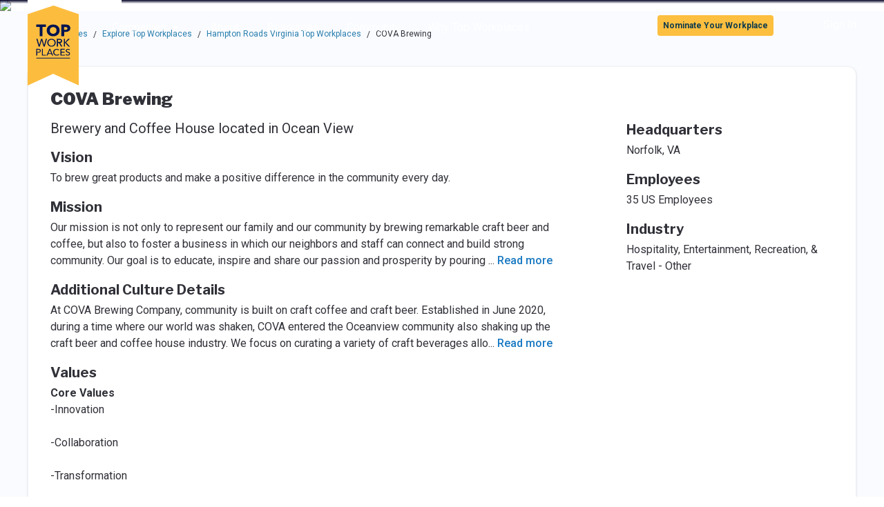

--- FILE ---
content_type: application/javascript
request_url: https://data.pendo.topworkplaces.com/data/guide.js/8d64aee3-cf6c-4c15-4686-5a7f1311226b?id=20&jzb=eJx9jk9PwzAMxb9LzlvTZhJiPYEEErsMpAHXyLRRFy21Q-J2_FG_-1whyo2DFev55ffetxp99kxp16pa2af7_d2jfbZfxryfdoeHzXavVgqahgbk2YJDCCs1pCDuI3PMtdZM8UzpFAM0LhcN9VomAn7KO8L6Lbmzx04foY9MmAjarIVKoX39y_4B946hBQZVL8Xm1f9TLgB2A3ROHA7ty-EmUvYfalpq_wLmBFEjJId8u9xEksT5e7XVZaVNaa4EO7qUPaHIptiU10VlY6J27UlN0wVdd2ev&v=2.308.1_prod-io&ct=1768796996614
body_size: 5
content:
pendo.guidesPayload({"guides":[],"normalizedUrl":"http://topworkplaces.com/company/cova-brewing/hamptonroads","lastGuideStepSeen":{"isMultiStep":false,"state":""},"guideWidget":{"enabled":false,"hidePoweredBy":false},"guideCssUrl":"","throttling":{},"autoOrdering":[],"globalJsUrl":"","segmentFlags":[],"designerEnabled":false,"features":null,"id":"20","preventCodeInjection":false});